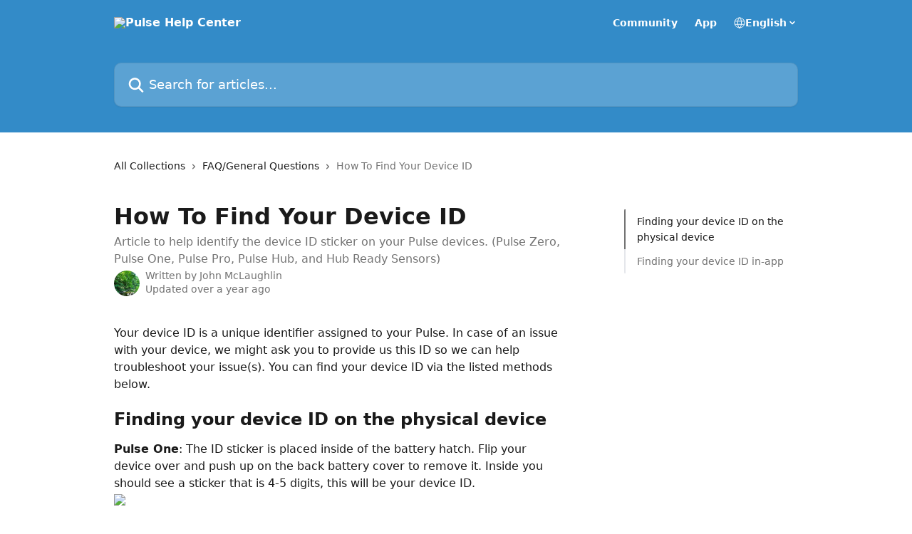

--- FILE ---
content_type: text/html; charset=utf-8
request_url: https://support.pulsegrow.com/en/articles/4558123-how-to-find-your-device-id
body_size: 15096
content:
<!DOCTYPE html><html lang="en"><head><meta charSet="utf-8" data-next-head=""/><title data-next-head="">How To Find Your Device ID | Pulse Help Center</title><meta property="og:title" content="How To Find Your Device ID | Pulse Help Center" data-next-head=""/><meta name="twitter:title" content="How To Find Your Device ID | Pulse Help Center" data-next-head=""/><meta property="og:description" content="Article to help identify the device ID sticker on your Pulse devices. (Pulse Zero, Pulse One, Pulse Pro, Pulse Hub, and Hub Ready Sensors)" data-next-head=""/><meta name="twitter:description" content="Article to help identify the device ID sticker on your Pulse devices. (Pulse Zero, Pulse One, Pulse Pro, Pulse Hub, and Hub Ready Sensors)" data-next-head=""/><meta name="description" content="Article to help identify the device ID sticker on your Pulse devices. (Pulse Zero, Pulse One, Pulse Pro, Pulse Hub, and Hub Ready Sensors)" data-next-head=""/><meta property="og:type" content="article" data-next-head=""/><meta name="robots" content="all" data-next-head=""/><meta name="viewport" content="width=device-width, initial-scale=1" data-next-head=""/><link href="https://intercom.help/pulse-labs-9a16980fb5d1/assets/favicon" rel="icon" data-next-head=""/><link rel="canonical" href="https://support.pulsegrow.com/en/articles/4558123-how-to-find-your-device-id" data-next-head=""/><link rel="alternate" href="https://support.pulsegrow.com/en/articles/4558123-how-to-find-your-device-id" hrefLang="en" data-next-head="" /><link rel="alternate" href="https://support.pulsegrow.com/en/articles/4558123-how-to-find-your-device-id" hrefLang="x-default" data-next-head="" /><link nonce="jmHeOVVg9rYmwwu+LP3qa1jCylNDahK9eTegWzpTfp8=" rel="preload" href="https://static.intercomassets.com/_next/static/css/3141721a1e975790.css" as="style"/><link nonce="jmHeOVVg9rYmwwu+LP3qa1jCylNDahK9eTegWzpTfp8=" rel="stylesheet" href="https://static.intercomassets.com/_next/static/css/3141721a1e975790.css" data-n-g=""/><noscript data-n-css="jmHeOVVg9rYmwwu+LP3qa1jCylNDahK9eTegWzpTfp8="></noscript><script defer="" nonce="jmHeOVVg9rYmwwu+LP3qa1jCylNDahK9eTegWzpTfp8=" nomodule="" src="https://static.intercomassets.com/_next/static/chunks/polyfills-42372ed130431b0a.js"></script><script defer="" src="https://static.intercomassets.com/_next/static/chunks/7506.a4d4b38169fb1abb.js" nonce="jmHeOVVg9rYmwwu+LP3qa1jCylNDahK9eTegWzpTfp8="></script><script src="https://static.intercomassets.com/_next/static/chunks/webpack-d3c2ad680b6bebc6.js" nonce="jmHeOVVg9rYmwwu+LP3qa1jCylNDahK9eTegWzpTfp8=" defer=""></script><script src="https://static.intercomassets.com/_next/static/chunks/framework-1f1b8d38c1d86c61.js" nonce="jmHeOVVg9rYmwwu+LP3qa1jCylNDahK9eTegWzpTfp8=" defer=""></script><script src="https://static.intercomassets.com/_next/static/chunks/main-e24faf3b633b0eb4.js" nonce="jmHeOVVg9rYmwwu+LP3qa1jCylNDahK9eTegWzpTfp8=" defer=""></script><script src="https://static.intercomassets.com/_next/static/chunks/pages/_app-4836a2a3e79a3766.js" nonce="jmHeOVVg9rYmwwu+LP3qa1jCylNDahK9eTegWzpTfp8=" defer=""></script><script src="https://static.intercomassets.com/_next/static/chunks/d0502abb-aa607f45f5026044.js" nonce="jmHeOVVg9rYmwwu+LP3qa1jCylNDahK9eTegWzpTfp8=" defer=""></script><script src="https://static.intercomassets.com/_next/static/chunks/6190-ef428f6633b5a03f.js" nonce="jmHeOVVg9rYmwwu+LP3qa1jCylNDahK9eTegWzpTfp8=" defer=""></script><script src="https://static.intercomassets.com/_next/static/chunks/5729-6d79ddfe1353a77c.js" nonce="jmHeOVVg9rYmwwu+LP3qa1jCylNDahK9eTegWzpTfp8=" defer=""></script><script src="https://static.intercomassets.com/_next/static/chunks/2384-242e4a028ba58b01.js" nonce="jmHeOVVg9rYmwwu+LP3qa1jCylNDahK9eTegWzpTfp8=" defer=""></script><script src="https://static.intercomassets.com/_next/static/chunks/4835-9db7cd232aae5617.js" nonce="jmHeOVVg9rYmwwu+LP3qa1jCylNDahK9eTegWzpTfp8=" defer=""></script><script src="https://static.intercomassets.com/_next/static/chunks/2735-6fafbb9ff4abfca1.js" nonce="jmHeOVVg9rYmwwu+LP3qa1jCylNDahK9eTegWzpTfp8=" defer=""></script><script src="https://static.intercomassets.com/_next/static/chunks/pages/%5BhelpCenterIdentifier%5D/%5Blocale%5D/articles/%5BarticleSlug%5D-0426bb822f2fd459.js" nonce="jmHeOVVg9rYmwwu+LP3qa1jCylNDahK9eTegWzpTfp8=" defer=""></script><script src="https://static.intercomassets.com/_next/static/-CWjWTQvdPb6SB3S45uLC/_buildManifest.js" nonce="jmHeOVVg9rYmwwu+LP3qa1jCylNDahK9eTegWzpTfp8=" defer=""></script><script src="https://static.intercomassets.com/_next/static/-CWjWTQvdPb6SB3S45uLC/_ssgManifest.js" nonce="jmHeOVVg9rYmwwu+LP3qa1jCylNDahK9eTegWzpTfp8=" defer=""></script><meta name="sentry-trace" content="ae7210ae7ba6aabb2d6793f13a7fc4d9-71186b3f881346d6-0"/><meta name="baggage" content="sentry-environment=production,sentry-release=615059e7e8857b6056b131991cc50aec3a9a766c,sentry-public_key=187f842308a64dea9f1f64d4b1b9c298,sentry-trace_id=ae7210ae7ba6aabb2d6793f13a7fc4d9,sentry-org_id=2129,sentry-sampled=false,sentry-sample_rand=0.6831681402332481,sentry-sample_rate=0"/><style id="__jsx-367819188">:root{--body-bg: rgb(255, 255, 255);
--body-image: none;
--body-bg-rgb: 255, 255, 255;
--body-border: rgb(230, 230, 230);
--body-primary-color: #1a1a1a;
--body-secondary-color: #737373;
--body-reaction-bg: rgb(242, 242, 242);
--body-reaction-text-color: rgb(64, 64, 64);
--body-toc-active-border: #737373;
--body-toc-inactive-border: #f2f2f2;
--body-toc-inactive-color: #737373;
--body-toc-active-font-weight: 400;
--body-table-border: rgb(204, 204, 204);
--body-color: hsl(0, 0%, 0%);
--footer-bg: rgb(255, 255, 255);
--footer-image: none;
--footer-border: rgb(230, 230, 230);
--footer-color: hsl(211, 10%, 61%);
--header-bg: rgb(51, 139, 200);
--header-image: none;
--header-color: hsl(0, 0%, 100%);
--collection-card-bg: rgb(255, 255, 255);
--collection-card-image: none;
--collection-card-color: hsl(205, 59%, 49%);
--card-bg: rgb(255, 255, 255);
--card-border-color: rgb(230, 230, 230);
--card-border-inner-radius: 6px;
--card-border-radius: 8px;
--card-shadow: 0 1px 2px 0 rgb(0 0 0 / 0.05);
--search-bar-border-radius: 10px;
--search-bar-width: 100%;
--ticket-blue-bg-color: #dce1f9;
--ticket-blue-text-color: #334bfa;
--ticket-green-bg-color: #d7efdc;
--ticket-green-text-color: #0f7134;
--ticket-orange-bg-color: #ffebdb;
--ticket-orange-text-color: #b24d00;
--ticket-red-bg-color: #ffdbdb;
--ticket-red-text-color: #df2020;
--header-height: 245px;
--header-subheader-background-color: #000000;
--header-subheader-font-color: #FFFFFF;
--content-block-bg: rgb(255, 255, 255);
--content-block-image: none;
--content-block-color: hsl(0, 0%, 10%);
--content-block-button-bg: rgb(51, 75, 250);
--content-block-button-image: none;
--content-block-button-color: hsl(0, 0%, 100%);
--content-block-button-radius: 6px;
--primary-color: hsl(205, 59%, 49%);
--primary-color-alpha-10: hsla(205, 59%, 49%, 0.1);
--primary-color-alpha-60: hsla(205, 59%, 49%, 0.6);
--text-on-primary-color: #1a1a1a}</style><style id="__jsx-1611979459">:root{--font-family-primary: system-ui, "Segoe UI", "Roboto", "Helvetica", "Arial", sans-serif, "Apple Color Emoji", "Segoe UI Emoji", "Segoe UI Symbol"}</style><style id="__jsx-2466147061">:root{--font-family-secondary: system-ui, "Segoe UI", "Roboto", "Helvetica", "Arial", sans-serif, "Apple Color Emoji", "Segoe UI Emoji", "Segoe UI Symbol"}</style><style id="__jsx-cf6f0ea00fa5c760">.fade-background.jsx-cf6f0ea00fa5c760{background:radial-gradient(333.38%100%at 50%0%,rgba(var(--body-bg-rgb),0)0%,rgba(var(--body-bg-rgb),.00925356)11.67%,rgba(var(--body-bg-rgb),.0337355)21.17%,rgba(var(--body-bg-rgb),.0718242)28.85%,rgba(var(--body-bg-rgb),.121898)35.03%,rgba(var(--body-bg-rgb),.182336)40.05%,rgba(var(--body-bg-rgb),.251516)44.25%,rgba(var(--body-bg-rgb),.327818)47.96%,rgba(var(--body-bg-rgb),.409618)51.51%,rgba(var(--body-bg-rgb),.495297)55.23%,rgba(var(--body-bg-rgb),.583232)59.47%,rgba(var(--body-bg-rgb),.671801)64.55%,rgba(var(--body-bg-rgb),.759385)70.81%,rgba(var(--body-bg-rgb),.84436)78.58%,rgba(var(--body-bg-rgb),.9551)88.2%,rgba(var(--body-bg-rgb),1)100%),var(--header-image),var(--header-bg);background-size:cover;background-position-x:center}</style><style id="__jsx-27f84a20f81f6ce9">.table-of-contents::-webkit-scrollbar{width:8px}.table-of-contents::-webkit-scrollbar-thumb{background-color:#f2f2f2;border-radius:8px}</style><style id="__jsx-a49d9ef8a9865a27">.table_of_contents.jsx-a49d9ef8a9865a27{max-width:260px;min-width:260px}</style><style id="__jsx-62724fba150252e0">.related_articles section a{color:initial}</style><style id="__jsx-4bed0c08ce36899e">.article_body a:not(.intercom-h2b-button){color:var(--primary-color)}article a.intercom-h2b-button{background-color:var(--primary-color);border:0}.zendesk-article table{overflow-x:scroll!important;display:block!important;height:auto!important}.intercom-interblocks-unordered-nested-list ul,.intercom-interblocks-ordered-nested-list ol{margin-top:16px;margin-bottom:16px}.intercom-interblocks-unordered-nested-list ul .intercom-interblocks-unordered-nested-list ul,.intercom-interblocks-unordered-nested-list ul .intercom-interblocks-ordered-nested-list ol,.intercom-interblocks-ordered-nested-list ol .intercom-interblocks-ordered-nested-list ol,.intercom-interblocks-ordered-nested-list ol .intercom-interblocks-unordered-nested-list ul{margin-top:0;margin-bottom:0}.intercom-interblocks-image a:focus{outline-offset:3px}</style></head><body><div id="__next"><div dir="ltr" class="h-full w-full"><a href="#main-content" class="sr-only font-bold text-header-color focus:not-sr-only focus:absolute focus:left-4 focus:top-4 focus:z-50" aria-roledescription="Link, Press control-option-right-arrow to exit">Skip to main content</a><main class="header__lite"><header id="header" data-testid="header" class="jsx-cf6f0ea00fa5c760 flex flex-col text-header-color"><div class="jsx-cf6f0ea00fa5c760 relative flex grow flex-col mb-9 bg-header-bg bg-header-image bg-cover bg-center pb-9"><div id="sr-announcement" aria-live="polite" class="jsx-cf6f0ea00fa5c760 sr-only"></div><div class="jsx-cf6f0ea00fa5c760 flex h-full flex-col items-center marker:shrink-0"><section class="relative flex w-full flex-col mb-6 pb-6"><div class="header__meta_wrapper flex justify-center px-5 pt-6 leading-none sm:px-10"><div class="flex items-center w-240" data-testid="subheader-container"><div class="mo__body header__site_name"><div class="header__logo"><a href="/en/"><img src="https://downloads.intercomcdn.com/i/o/228809/ff492f34104d7d8700f90a1e/84e258d7f69f1eb8d5f545cba48ffd40.png" height="154" alt="Pulse Help Center"/></a></div></div><div><div class="flex items-center font-semibold"><div class="flex items-center md:hidden" data-testid="small-screen-children"><button class="flex items-center border-none bg-transparent px-1.5" data-testid="hamburger-menu-button" aria-label="Open menu"><svg width="24" height="24" viewBox="0 0 16 16" xmlns="http://www.w3.org/2000/svg" class="fill-current"><path d="M1.86861 2C1.38889 2 1 2.3806 1 2.85008C1 3.31957 1.38889 3.70017 1.86861 3.70017H14.1314C14.6111 3.70017 15 3.31957 15 2.85008C15 2.3806 14.6111 2 14.1314 2H1.86861Z"></path><path d="M1 8C1 7.53051 1.38889 7.14992 1.86861 7.14992H14.1314C14.6111 7.14992 15 7.53051 15 8C15 8.46949 14.6111 8.85008 14.1314 8.85008H1.86861C1.38889 8.85008 1 8.46949 1 8Z"></path><path d="M1 13.1499C1 12.6804 1.38889 12.2998 1.86861 12.2998H14.1314C14.6111 12.2998 15 12.6804 15 13.1499C15 13.6194 14.6111 14 14.1314 14H1.86861C1.38889 14 1 13.6194 1 13.1499Z"></path></svg></button><div class="fixed right-0 top-0 z-50 h-full w-full hidden" data-testid="hamburger-menu"><div class="flex h-full w-full justify-end bg-black bg-opacity-30"><div class="flex h-fit w-full flex-col bg-white opacity-100 sm:h-full sm:w-1/2"><button class="text-body-font flex items-center self-end border-none bg-transparent pr-6 pt-6" data-testid="hamburger-menu-close-button" aria-label="Close menu"><svg width="24" height="24" viewBox="0 0 16 16" xmlns="http://www.w3.org/2000/svg"><path d="M3.5097 3.5097C3.84165 3.17776 4.37984 3.17776 4.71178 3.5097L7.99983 6.79775L11.2879 3.5097C11.6198 3.17776 12.158 3.17776 12.49 3.5097C12.8219 3.84165 12.8219 4.37984 12.49 4.71178L9.20191 7.99983L12.49 11.2879C12.8219 11.6198 12.8219 12.158 12.49 12.49C12.158 12.8219 11.6198 12.8219 11.2879 12.49L7.99983 9.20191L4.71178 12.49C4.37984 12.8219 3.84165 12.8219 3.5097 12.49C3.17776 12.158 3.17776 11.6198 3.5097 11.2879L6.79775 7.99983L3.5097 4.71178C3.17776 4.37984 3.17776 3.84165 3.5097 3.5097Z"></path></svg></button><nav class="flex flex-col pl-4 text-black"><a target="_blank" rel="noopener noreferrer" href="https://community.pulsegrow.com/" class="mx-5 mb-5 text-md no-underline hover:opacity-80 md:mx-3 md:my-0 md:text-base" data-testid="header-link-0">Community</a><a target="_blank" rel="noopener noreferrer" href="https://app.pulsegrow.com/" class="mx-5 mb-5 text-md no-underline hover:opacity-80 md:mx-3 md:my-0 md:text-base" data-testid="header-link-1">App</a><div class="relative cursor-pointer has-[:focus]:outline"><select class="peer absolute z-10 block h-6 w-full cursor-pointer opacity-0 md:text-base" aria-label="Change language" id="language-selector"><option value="/en/articles/4558123-how-to-find-your-device-id" class="text-black" selected="">English</option></select><div class="mb-10 ml-5 flex items-center gap-1 text-md hover:opacity-80 peer-hover:opacity-80 md:m-0 md:ml-3 md:text-base" aria-hidden="true"><svg id="locale-picker-globe" width="16" height="16" viewBox="0 0 16 16" fill="none" xmlns="http://www.w3.org/2000/svg" class="shrink-0" aria-hidden="true"><path d="M8 15C11.866 15 15 11.866 15 8C15 4.13401 11.866 1 8 1C4.13401 1 1 4.13401 1 8C1 11.866 4.13401 15 8 15Z" stroke="currentColor" stroke-linecap="round" stroke-linejoin="round"></path><path d="M8 15C9.39949 15 10.534 11.866 10.534 8C10.534 4.13401 9.39949 1 8 1C6.60051 1 5.466 4.13401 5.466 8C5.466 11.866 6.60051 15 8 15Z" stroke="currentColor" stroke-linecap="round" stroke-linejoin="round"></path><path d="M1.448 5.75989H14.524" stroke="currentColor" stroke-linecap="round" stroke-linejoin="round"></path><path d="M1.448 10.2402H14.524" stroke="currentColor" stroke-linecap="round" stroke-linejoin="round"></path></svg>English<svg id="locale-picker-arrow" width="16" height="16" viewBox="0 0 16 16" fill="none" xmlns="http://www.w3.org/2000/svg" class="shrink-0" aria-hidden="true"><path d="M5 6.5L8.00093 9.5L11 6.50187" stroke="currentColor" stroke-width="1.5" stroke-linecap="round" stroke-linejoin="round"></path></svg></div></div></nav></div></div></div></div><nav class="hidden items-center md:flex" data-testid="large-screen-children"><a target="_blank" rel="noopener noreferrer" href="https://community.pulsegrow.com/" class="mx-5 mb-5 text-md no-underline hover:opacity-80 md:mx-3 md:my-0 md:text-base" data-testid="header-link-0">Community</a><a target="_blank" rel="noopener noreferrer" href="https://app.pulsegrow.com/" class="mx-5 mb-5 text-md no-underline hover:opacity-80 md:mx-3 md:my-0 md:text-base" data-testid="header-link-1">App</a><div class="relative cursor-pointer has-[:focus]:outline"><select class="peer absolute z-10 block h-6 w-full cursor-pointer opacity-0 md:text-base" aria-label="Change language" id="language-selector"><option value="/en/articles/4558123-how-to-find-your-device-id" class="text-black" selected="">English</option></select><div class="mb-10 ml-5 flex items-center gap-1 text-md hover:opacity-80 peer-hover:opacity-80 md:m-0 md:ml-3 md:text-base" aria-hidden="true"><svg id="locale-picker-globe" width="16" height="16" viewBox="0 0 16 16" fill="none" xmlns="http://www.w3.org/2000/svg" class="shrink-0" aria-hidden="true"><path d="M8 15C11.866 15 15 11.866 15 8C15 4.13401 11.866 1 8 1C4.13401 1 1 4.13401 1 8C1 11.866 4.13401 15 8 15Z" stroke="currentColor" stroke-linecap="round" stroke-linejoin="round"></path><path d="M8 15C9.39949 15 10.534 11.866 10.534 8C10.534 4.13401 9.39949 1 8 1C6.60051 1 5.466 4.13401 5.466 8C5.466 11.866 6.60051 15 8 15Z" stroke="currentColor" stroke-linecap="round" stroke-linejoin="round"></path><path d="M1.448 5.75989H14.524" stroke="currentColor" stroke-linecap="round" stroke-linejoin="round"></path><path d="M1.448 10.2402H14.524" stroke="currentColor" stroke-linecap="round" stroke-linejoin="round"></path></svg>English<svg id="locale-picker-arrow" width="16" height="16" viewBox="0 0 16 16" fill="none" xmlns="http://www.w3.org/2000/svg" class="shrink-0" aria-hidden="true"><path d="M5 6.5L8.00093 9.5L11 6.50187" stroke="currentColor" stroke-width="1.5" stroke-linecap="round" stroke-linejoin="round"></path></svg></div></div></nav></div></div></div></div></section><section class="relative mx-5 flex h-full w-full flex-col items-center px-5 sm:px-10"><div class="flex h-full max-w-full flex-col w-240 justify-end" data-testid="main-header-container"><div id="search-bar" class="relative w-full"><form action="/en/" autoComplete="off"><div class="flex w-full flex-col items-start"><div class="relative flex w-full sm:w-search-bar"><label for="search-input" class="sr-only">Search for articles...</label><input id="search-input" type="text" autoComplete="off" class="peer w-full rounded-search-bar border border-black-alpha-8 bg-white-alpha-20 p-4 ps-12 font-secondary text-lg text-header-color shadow-search-bar outline-none transition ease-linear placeholder:text-header-color hover:bg-white-alpha-27 hover:shadow-search-bar-hover focus:border-transparent focus:bg-white focus:text-black-10 focus:shadow-search-bar-focused placeholder:focus:text-black-45" placeholder="Search for articles..." name="q" aria-label="Search for articles..." value=""/><div class="absolute inset-y-0 start-0 flex items-center fill-header-color peer-focus-visible:fill-black-45 pointer-events-none ps-5"><svg width="22" height="21" viewBox="0 0 22 21" xmlns="http://www.w3.org/2000/svg" class="fill-inherit" aria-hidden="true"><path fill-rule="evenodd" clip-rule="evenodd" d="M3.27485 8.7001C3.27485 5.42781 5.92757 2.7751 9.19985 2.7751C12.4721 2.7751 15.1249 5.42781 15.1249 8.7001C15.1249 11.9724 12.4721 14.6251 9.19985 14.6251C5.92757 14.6251 3.27485 11.9724 3.27485 8.7001ZM9.19985 0.225098C4.51924 0.225098 0.724854 4.01948 0.724854 8.7001C0.724854 13.3807 4.51924 17.1751 9.19985 17.1751C11.0802 17.1751 12.8176 16.5627 14.2234 15.5265L19.0981 20.4013C19.5961 20.8992 20.4033 20.8992 20.9013 20.4013C21.3992 19.9033 21.3992 19.0961 20.9013 18.5981L16.0264 13.7233C17.0625 12.3176 17.6749 10.5804 17.6749 8.7001C17.6749 4.01948 13.8805 0.225098 9.19985 0.225098Z"></path></svg></div></div></div></form></div></div></section></div></div></header><div class="z-1 flex shrink-0 grow basis-auto justify-center px-5 sm:px-10"><section data-testid="main-content" id="main-content" class="max-w-full w-240"><section data-testid="article-section" class="section section__article"><div class="flex-row-reverse justify-between flex"><div class="jsx-a49d9ef8a9865a27 w-61 sticky top-8 ml-7 max-w-61 self-start max-lg:hidden mt-16"><div class="jsx-27f84a20f81f6ce9 table-of-contents max-h-[calc(100vh-96px)] overflow-y-auto rounded-2xl text-body-primary-color hover:text-primary max-lg:border max-lg:border-solid max-lg:border-body-border max-lg:shadow-solid-1"><div data-testid="toc-dropdown" class="jsx-27f84a20f81f6ce9 hidden cursor-pointer justify-between border-b max-lg:flex max-lg:flex-row max-lg:border-x-0 max-lg:border-t-0 max-lg:border-solid max-lg:border-b-body-border"><div class="jsx-27f84a20f81f6ce9 my-2 max-lg:pl-4">Table of contents</div><div class="jsx-27f84a20f81f6ce9 "><svg class="ml-2 mr-4 mt-3 transition-transform" transform="rotate(180)" width="16" height="16" fill="none" xmlns="http://www.w3.org/2000/svg"><path fill-rule="evenodd" clip-rule="evenodd" d="M3.93353 5.93451C4.24595 5.62209 4.75248 5.62209 5.0649 5.93451L7.99922 8.86882L10.9335 5.93451C11.246 5.62209 11.7525 5.62209 12.0649 5.93451C12.3773 6.24693 12.3773 6.75346 12.0649 7.06588L8.5649 10.5659C8.25249 10.8783 7.74595 10.8783 7.43353 10.5659L3.93353 7.06588C3.62111 6.75346 3.62111 6.24693 3.93353 5.93451Z" fill="currentColor"></path></svg></div></div><div data-testid="toc-body" class="jsx-27f84a20f81f6ce9 my-2"><section data-testid="toc-section-0" class="jsx-27f84a20f81f6ce9 flex border-y-0 border-e-0 border-s-2 border-solid py-1.5 max-lg:border-none border-body-toc-active-border px-4"><a id="#h_0276f60d68" href="#h_0276f60d68" data-testid="toc-link-0" class="jsx-27f84a20f81f6ce9 w-full no-underline hover:text-body-primary-color max-lg:inline-block max-lg:text-body-primary-color max-lg:hover:text-primary lg:text-base font-toc-active text-body-primary-color"></a></section><section data-testid="toc-section-1" class="jsx-27f84a20f81f6ce9 flex border-y-0 border-e-0 border-s-2 border-solid py-1.5 max-lg:border-none px-4"><a id="#h_da1105ac43" href="#h_da1105ac43" data-testid="toc-link-1" class="jsx-27f84a20f81f6ce9 w-full no-underline hover:text-body-primary-color max-lg:inline-block max-lg:text-body-primary-color max-lg:hover:text-primary lg:text-base text-body-toc-inactive-color"></a></section></div></div></div><div class="relative z-3 w-full lg:max-w-160 "><div class="flex pb-6 max-md:pb-2 lg:max-w-160"><div tabindex="-1" class="focus:outline-none"><div class="flex flex-wrap items-baseline pb-4 text-base" tabindex="0" role="navigation" aria-label="Breadcrumb"><a href="/en/" class="pr-2 text-body-primary-color no-underline hover:text-body-secondary-color">All Collections</a><div class="pr-2" aria-hidden="true"><svg width="6" height="10" viewBox="0 0 6 10" class="block h-2 w-2 fill-body-secondary-color rtl:rotate-180" xmlns="http://www.w3.org/2000/svg"><path fill-rule="evenodd" clip-rule="evenodd" d="M0.648862 0.898862C0.316916 1.23081 0.316916 1.769 0.648862 2.10094L3.54782 4.9999L0.648862 7.89886C0.316916 8.23081 0.316917 8.769 0.648862 9.10094C0.980808 9.43289 1.519 9.43289 1.85094 9.10094L5.35094 5.60094C5.68289 5.269 5.68289 4.73081 5.35094 4.39886L1.85094 0.898862C1.519 0.566916 0.980807 0.566916 0.648862 0.898862Z"></path></svg></div><a href="https://support.pulsegrow.com/en/collections/10771021-faq-general-questions" class="pr-2 text-body-primary-color no-underline hover:text-body-secondary-color" data-testid="breadcrumb-0">FAQ/General Questions</a><div class="pr-2" aria-hidden="true"><svg width="6" height="10" viewBox="0 0 6 10" class="block h-2 w-2 fill-body-secondary-color rtl:rotate-180" xmlns="http://www.w3.org/2000/svg"><path fill-rule="evenodd" clip-rule="evenodd" d="M0.648862 0.898862C0.316916 1.23081 0.316916 1.769 0.648862 2.10094L3.54782 4.9999L0.648862 7.89886C0.316916 8.23081 0.316917 8.769 0.648862 9.10094C0.980808 9.43289 1.519 9.43289 1.85094 9.10094L5.35094 5.60094C5.68289 5.269 5.68289 4.73081 5.35094 4.39886L1.85094 0.898862C1.519 0.566916 0.980807 0.566916 0.648862 0.898862Z"></path></svg></div><div class="text-body-secondary-color">How To Find Your Device ID</div></div></div></div><div class=""><div class="article intercom-force-break"><div class="mb-10 max-lg:mb-6"><div class="flex flex-col gap-4"><div class="flex flex-col"><h1 class="mb-1 font-primary text-2xl font-bold leading-10 text-body-primary-color">How To Find Your Device ID</h1><div class="text-md font-normal leading-normal text-body-secondary-color"><p>Article to help identify the device ID sticker on your Pulse devices. (Pulse Zero, Pulse One, Pulse Pro, Pulse Hub, and Hub Ready Sensors)</p></div></div><div class="avatar"><div class="avatar__photo"><img width="24" height="24" src="https://static.intercomassets.com/avatars/4312731/square_128/ProfilePic-1603302669.png" alt="John McLaughlin avatar" class="inline-flex items-center justify-center rounded-full bg-primary text-lg font-bold leading-6 text-primary-text shadow-solid-2 shadow-body-bg [&amp;:nth-child(n+2)]:hidden lg:[&amp;:nth-child(n+2)]:inline-flex h-8 w-8 sm:h-9 sm:w-9"/></div><div class="avatar__info -mt-0.5 text-base"><span class="text-body-secondary-color"><div>Written by <span>John McLaughlin</span></div> <!-- -->Updated over a year ago</span></div></div></div></div><div class="jsx-4bed0c08ce36899e flex-col"><div class="jsx-4bed0c08ce36899e mb-7 ml-0 text-md max-messenger:mb-6 lg:hidden"><div class="jsx-27f84a20f81f6ce9 table-of-contents max-h-[calc(100vh-96px)] overflow-y-auto rounded-2xl text-body-primary-color hover:text-primary max-lg:border max-lg:border-solid max-lg:border-body-border max-lg:shadow-solid-1"><div data-testid="toc-dropdown" class="jsx-27f84a20f81f6ce9 hidden cursor-pointer justify-between border-b max-lg:flex max-lg:flex-row max-lg:border-x-0 max-lg:border-t-0 max-lg:border-solid max-lg:border-b-body-border border-b-0"><div class="jsx-27f84a20f81f6ce9 my-2 max-lg:pl-4">Table of contents</div><div class="jsx-27f84a20f81f6ce9 "><svg class="ml-2 mr-4 mt-3 transition-transform" transform="" width="16" height="16" fill="none" xmlns="http://www.w3.org/2000/svg"><path fill-rule="evenodd" clip-rule="evenodd" d="M3.93353 5.93451C4.24595 5.62209 4.75248 5.62209 5.0649 5.93451L7.99922 8.86882L10.9335 5.93451C11.246 5.62209 11.7525 5.62209 12.0649 5.93451C12.3773 6.24693 12.3773 6.75346 12.0649 7.06588L8.5649 10.5659C8.25249 10.8783 7.74595 10.8783 7.43353 10.5659L3.93353 7.06588C3.62111 6.75346 3.62111 6.24693 3.93353 5.93451Z" fill="currentColor"></path></svg></div></div><div data-testid="toc-body" class="jsx-27f84a20f81f6ce9 hidden my-2"><section data-testid="toc-section-0" class="jsx-27f84a20f81f6ce9 flex border-y-0 border-e-0 border-s-2 border-solid py-1.5 max-lg:border-none border-body-toc-active-border px-4"><a id="#h_0276f60d68" href="#h_0276f60d68" data-testid="toc-link-0" class="jsx-27f84a20f81f6ce9 w-full no-underline hover:text-body-primary-color max-lg:inline-block max-lg:text-body-primary-color max-lg:hover:text-primary lg:text-base font-toc-active text-body-primary-color"></a></section><section data-testid="toc-section-1" class="jsx-27f84a20f81f6ce9 flex border-y-0 border-e-0 border-s-2 border-solid py-1.5 max-lg:border-none px-4"><a id="#h_da1105ac43" href="#h_da1105ac43" data-testid="toc-link-1" class="jsx-27f84a20f81f6ce9 w-full no-underline hover:text-body-primary-color max-lg:inline-block max-lg:text-body-primary-color max-lg:hover:text-primary lg:text-base text-body-toc-inactive-color"></a></section></div></div></div><div class="jsx-4bed0c08ce36899e article_body"><article class="jsx-4bed0c08ce36899e "><div class="intercom-interblocks-paragraph no-margin intercom-interblocks-align-left"><p>Your device ID is a unique identifier assigned to your Pulse. In case of an issue with your device, we might ask you to provide us this ID so we can help troubleshoot your issue(s). You can find your device ID via the listed methods below.</p></div><div class="intercom-interblocks-paragraph no-margin intercom-interblocks-align-left"><p> </p></div><div class="intercom-interblocks-heading intercom-interblocks-align-left"><h1 id="h_0276f60d68">Finding your device ID on the physical device</h1></div><div class="intercom-interblocks-paragraph no-margin intercom-interblocks-align-left"><p><b>Pulse One</b>: The ID sticker is placed inside of the battery hatch. Flip your device over and push up on the back battery cover to remove it. Inside you should see a sticker that is 4-5 digits, this will be your device ID.</p></div><div class="intercom-interblocks-image intercom-interblocks-align-left"><a href="https://downloads.intercomcdn.com/i/o/258060522/2aea4b3aa5769995e5bb5a05/PulseOne2020BatteryHatch.PNG?expires=1769309100&amp;signature=123a86cfe2df6fa53a5fa506f1f9fc378b04a9d1305358051a6762186b17e7c9&amp;req=diUvFs9%2BmINdFb4f3HP0gIiz3K5NGohB%2F46nfO%2FVxdU0gtGHJoTOnHmSSR%2Bm%0AbYrXAqlyTBBiCyKuuA%3D%3D%0A" target="_blank" rel="noreferrer nofollow noopener"><img src="https://downloads.intercomcdn.com/i/o/258060522/2aea4b3aa5769995e5bb5a05/PulseOne2020BatteryHatch.PNG?expires=1769309100&amp;signature=123a86cfe2df6fa53a5fa506f1f9fc378b04a9d1305358051a6762186b17e7c9&amp;req=diUvFs9%2BmINdFb4f3HP0gIiz3K5NGohB%2F46nfO%2FVxdU0gtGHJoTOnHmSSR%2Bm%0AbYrXAqlyTBBiCyKuuA%3D%3D%0A" width="120" height="215"/></a></div><div class="intercom-interblocks-paragraph no-margin intercom-interblocks-align-left"><p><b>Pulse Pro</b>: The ID sticker will be placed on the back of the unit.</p></div><div class="intercom-interblocks-image intercom-interblocks-align-left"><a href="https://downloads.intercomcdn.com/i/o/986275006/a780f732f71cfb1c3f8795fb/image.png?expires=1769309100&amp;signature=b463ec97e4e2a172c452a728335b1a903555cd694221a7575e844abc2e4d1e3d&amp;req=fSghFM57nYFZFb4f3HP0gI74B3%2BYbCxxC9CgQbMcxL%2BA%2F4kHIozq9M58ZvNa%0AUeuIcvMrOizx1OlACA%3D%3D%0A" target="_blank" rel="noreferrer nofollow noopener"><img src="https://downloads.intercomcdn.com/i/o/986275006/a780f732f71cfb1c3f8795fb/image.png?expires=1769309100&amp;signature=b463ec97e4e2a172c452a728335b1a903555cd694221a7575e844abc2e4d1e3d&amp;req=fSghFM57nYFZFb4f3HP0gI74B3%2BYbCxxC9CgQbMcxL%2BA%2F4kHIozq9M58ZvNa%0AUeuIcvMrOizx1OlACA%3D%3D%0A" width="331" height="561"/></a></div><div class="intercom-interblocks-paragraph no-margin intercom-interblocks-align-left"><p><b>Pulse Zero</b>: The ID sticker will be placed on the back of the unit.</p></div><div class="intercom-interblocks-image intercom-interblocks-align-left"><a href="https://downloads.intercomcdn.com/i/o/986275291/7ccdfb5e49e56eacf54666be/image.png?expires=1769309100&amp;signature=7b1515d929c98f730ad427d80b7ef67c1ad6a93f17aa1e1dc81708e82ddf73a5&amp;req=fSghFM57n4heFb4f3HP0gFnDNfJSXhveHdjmVLwGflAfVqXyPKKnUi%2BtnL4g%0APINE5T22R2TMqaVD%2BQ%3D%3D%0A" target="_blank" rel="noreferrer nofollow noopener"><img src="https://downloads.intercomcdn.com/i/o/986275291/7ccdfb5e49e56eacf54666be/image.png?expires=1769309100&amp;signature=7b1515d929c98f730ad427d80b7ef67c1ad6a93f17aa1e1dc81708e82ddf73a5&amp;req=fSghFM57n4heFb4f3HP0gFnDNfJSXhveHdjmVLwGflAfVqXyPKKnUi%2BtnL4g%0APINE5T22R2TMqaVD%2BQ%3D%3D%0A" width="197" height="304"/></a></div><div class="intercom-interblocks-paragraph no-margin intercom-interblocks-align-left"><p><b>Pulse Hub &amp; Sensors</b>: The Hub ID is listed on the QR Code sticker on the side of the Hub. The sensor ID is listed on the QR code sticker attached to the cable.</p></div><div class="intercom-interblocks-image intercom-interblocks-align-left"><a href="https://downloads.intercomcdn.com/i/o/986254558/6c7d344d1cb3cd210ef7d2fc/img_3710.jpg?expires=1769309100&amp;signature=584a8835293463347d75649923dfb62586983a7a987662c9bdaf7d81295fa827&amp;req=fSghFMx6mIRXFb4f3HP0gAinhYTnW9tX3iLE4%2BZaiEkOF6WdxbmeLNC6xfJz%0A2SMf1C9LCLFr3gc%2Bmw%3D%3D%0A" target="_blank" rel="noreferrer nofollow noopener"><img src="https://downloads.intercomcdn.com/i/o/986254558/6c7d344d1cb3cd210ef7d2fc/img_3710.jpg?expires=1769309100&amp;signature=584a8835293463347d75649923dfb62586983a7a987662c9bdaf7d81295fa827&amp;req=fSghFMx6mIRXFb4f3HP0gAinhYTnW9tX3iLE4%2BZaiEkOF6WdxbmeLNC6xfJz%0A2SMf1C9LCLFr3gc%2Bmw%3D%3D%0A" width="936" height="690"/></a></div><div class="intercom-interblocks-paragraph no-margin intercom-interblocks-align-left"><p> </p></div><div class="intercom-interblocks-paragraph no-margin intercom-interblocks-align-left"><p> </p></div><div class="intercom-interblocks-heading intercom-interblocks-align-left"><h1 id="h_da1105ac43">Finding your device ID in-app</h1></div><div class="intercom-interblocks-paragraph no-margin intercom-interblocks-align-left"><p>The device ID will be listed under your device name on the graph page for all devices. To enter the graph page of your device, simply tap/click on the preview card on your <a href="https://app.pulsegrow.com/devices" target="_blank" rel="nofollow noopener noreferrer">device dashboard</a>.</p></div><div class="intercom-interblocks-image intercom-interblocks-align-left"><a href="https://downloads.intercomcdn.com/i/o/986232588/a1f44a7dc4c51c1b058d07fb/image.png?expires=1769309100&amp;signature=61bb9bf7e13e199f119ede13050e4c818c1a177ff545bede08ac7452ee110523&amp;req=fSghFMp8mIlXFb4f3HP0gFEMwwWumhPZdOfmKMayaa%2FHIMj9HOI%2FpVHBxz8d%0AqBUb1P6dBj%2FqFitbDg%3D%3D%0A" target="_blank" rel="noreferrer nofollow noopener"><img src="https://downloads.intercomcdn.com/i/o/986232588/a1f44a7dc4c51c1b058d07fb/image.png?expires=1769309100&amp;signature=61bb9bf7e13e199f119ede13050e4c818c1a177ff545bede08ac7452ee110523&amp;req=fSghFMp8mIlXFb4f3HP0gFEMwwWumhPZdOfmKMayaa%2FHIMj9HOI%2FpVHBxz8d%0AqBUb1P6dBj%2FqFitbDg%3D%3D%0A" width="387" height="350"/></a></div><div class="intercom-interblocks-paragraph no-margin intercom-interblocks-align-left"><p> </p></div><section class="jsx-62724fba150252e0 related_articles my-6"><hr class="jsx-62724fba150252e0 my-6 sm:my-8"/><div class="jsx-62724fba150252e0 mb-3 text-xl font-bold">Related Articles</div><section class="flex flex-col rounded-card border border-solid border-card-border bg-card-bg p-2 sm:p-3"><a class="duration-250 group/article flex flex-row justify-between gap-2 py-2 no-underline transition ease-linear hover:bg-primary-alpha-10 hover:text-primary sm:rounded-card-inner sm:py-3 rounded-card-inner px-3" href="https://support.pulsegrow.com/en/articles/4261344-how-to-setup-your-pulse-device-zero-one-pro" data-testid="article-link"><div class="flex flex-col p-0"><span class="m-0 text-md text-body-primary-color group-hover/article:text-primary">How To Setup Your Pulse Device (Zero, One, Pro)</span></div><div class="flex shrink-0 flex-col justify-center p-0"><svg class="block h-4 w-4 text-primary ltr:-rotate-90 rtl:rotate-90" fill="currentColor" viewBox="0 0 20 20" xmlns="http://www.w3.org/2000/svg"><path fill-rule="evenodd" d="M5.293 7.293a1 1 0 011.414 0L10 10.586l3.293-3.293a1 1 0 111.414 1.414l-4 4a1 1 0 01-1.414 0l-4-4a1 1 0 010-1.414z" clip-rule="evenodd"></path></svg></div></a><a class="duration-250 group/article flex flex-row justify-between gap-2 py-2 no-underline transition ease-linear hover:bg-primary-alpha-10 hover:text-primary sm:rounded-card-inner sm:py-3 rounded-card-inner px-3" href="https://support.pulsegrow.com/en/articles/4261345-where-do-i-place-my-pulse-device" data-testid="article-link"><div class="flex flex-col p-0"><span class="m-0 text-md text-body-primary-color group-hover/article:text-primary">Where do I place my Pulse device?</span></div><div class="flex shrink-0 flex-col justify-center p-0"><svg class="block h-4 w-4 text-primary ltr:-rotate-90 rtl:rotate-90" fill="currentColor" viewBox="0 0 20 20" xmlns="http://www.w3.org/2000/svg"><path fill-rule="evenodd" d="M5.293 7.293a1 1 0 011.414 0L10 10.586l3.293-3.293a1 1 0 111.414 1.414l-4 4a1 1 0 01-1.414 0l-4-4a1 1 0 010-1.414z" clip-rule="evenodd"></path></svg></div></a><a class="duration-250 group/article flex flex-row justify-between gap-2 py-2 no-underline transition ease-linear hover:bg-primary-alpha-10 hover:text-primary sm:rounded-card-inner sm:py-3 rounded-card-inner px-3" href="https://support.pulsegrow.com/en/articles/7178426-pulse-hub-user-guide-faq" data-testid="article-link"><div class="flex flex-col p-0"><span class="m-0 text-md text-body-primary-color group-hover/article:text-primary">Pulse Hub User Guide &amp; FAQ</span></div><div class="flex shrink-0 flex-col justify-center p-0"><svg class="block h-4 w-4 text-primary ltr:-rotate-90 rtl:rotate-90" fill="currentColor" viewBox="0 0 20 20" xmlns="http://www.w3.org/2000/svg"><path fill-rule="evenodd" d="M5.293 7.293a1 1 0 011.414 0L10 10.586l3.293-3.293a1 1 0 111.414 1.414l-4 4a1 1 0 01-1.414 0l-4-4a1 1 0 010-1.414z" clip-rule="evenodd"></path></svg></div></a><a class="duration-250 group/article flex flex-row justify-between gap-2 py-2 no-underline transition ease-linear hover:bg-primary-alpha-10 hover:text-primary sm:rounded-card-inner sm:py-3 rounded-card-inner px-3" href="https://support.pulsegrow.com/en/articles/7838134-pulse-hub-setup" data-testid="article-link"><div class="flex flex-col p-0"><span class="m-0 text-md text-body-primary-color group-hover/article:text-primary">Pulse Hub Setup</span></div><div class="flex shrink-0 flex-col justify-center p-0"><svg class="block h-4 w-4 text-primary ltr:-rotate-90 rtl:rotate-90" fill="currentColor" viewBox="0 0 20 20" xmlns="http://www.w3.org/2000/svg"><path fill-rule="evenodd" d="M5.293 7.293a1 1 0 011.414 0L10 10.586l3.293-3.293a1 1 0 111.414 1.414l-4 4a1 1 0 01-1.414 0l-4-4a1 1 0 010-1.414z" clip-rule="evenodd"></path></svg></div></a><a class="duration-250 group/article flex flex-row justify-between gap-2 py-2 no-underline transition ease-linear hover:bg-primary-alpha-10 hover:text-primary sm:rounded-card-inner sm:py-3 rounded-card-inner px-3" href="https://support.pulsegrow.com/en/articles/9176089-pulse-zero-quick-start-guide" data-testid="article-link"><div class="flex flex-col p-0"><span class="m-0 text-md text-body-primary-color group-hover/article:text-primary">Pulse Zero Quick Start Guide</span></div><div class="flex shrink-0 flex-col justify-center p-0"><svg class="block h-4 w-4 text-primary ltr:-rotate-90 rtl:rotate-90" fill="currentColor" viewBox="0 0 20 20" xmlns="http://www.w3.org/2000/svg"><path fill-rule="evenodd" d="M5.293 7.293a1 1 0 011.414 0L10 10.586l3.293-3.293a1 1 0 111.414 1.414l-4 4a1 1 0 01-1.414 0l-4-4a1 1 0 010-1.414z" clip-rule="evenodd"></path></svg></div></a></section></section></article></div></div></div></div><div class="intercom-reaction-picker -mb-4 -ml-4 -mr-4 mt-6 rounded-card sm:-mb-2 sm:-ml-1 sm:-mr-1 sm:mt-8" role="group" aria-label="feedback form"><div class="intercom-reaction-prompt">Did this answer your question?</div><div class="intercom-reactions-container"><button class="intercom-reaction" aria-label="Disappointed Reaction" tabindex="0" data-reaction-text="disappointed" aria-pressed="false"><span title="Disappointed">😞</span></button><button class="intercom-reaction" aria-label="Neutral Reaction" tabindex="0" data-reaction-text="neutral" aria-pressed="false"><span title="Neutral">😐</span></button><button class="intercom-reaction" aria-label="Smiley Reaction" tabindex="0" data-reaction-text="smiley" aria-pressed="false"><span title="Smiley">😃</span></button></div></div></div></div></section></section></div><footer id="footer" class="mt-24 shrink-0 bg-footer-bg px-0 py-12 text-left text-base text-footer-color"><div class="shrink-0 grow basis-auto px-5 sm:px-10"><div class="mx-auto max-w-240 sm:w-auto"><div><div class="text-center" data-testid="simple-footer-layout"><div class="align-middle text-lg text-footer-color"><a class="no-underline" href="/en/"><img data-testid="logo-img" src="https://downloads.intercomcdn.com/i/o/228809/ff492f34104d7d8700f90a1e/84e258d7f69f1eb8d5f545cba48ffd40.png" alt="Pulse Help Center" class="max-h-8 contrast-80 inline"/></a></div><div class="mt-3 text-base">You can contact us directly at support@pulsegrow.com or 888-537-8573 (M-F 9a-4p PT)</div><div class="mt-10" data-testid="simple-footer-links"><div class="flex flex-row justify-center"><span><ul data-testid="custom-links" class="mb-4 p-0" id="custom-links"><li class="mx-3 inline-block list-none"><a target="_blank" href="https://community.pulsegrow.com/c/wishlist/7" rel="nofollow noreferrer noopener" data-testid="footer-custom-link-0" class="no-underline">Feature Request</a></li><li class="mx-3 inline-block list-none"><a target="_blank" href="https://community.pulsegrow.com/c/wishlist/7" rel="nofollow noreferrer noopener" data-testid="footer-custom-link-1" class="no-underline">Documentation Request</a></li></ul></span></div></div><div class="mt-10 flex justify-center"><div class="flex items-center text-sm" data-testid="intercom-advert-branding"><svg width="14" height="14" viewBox="0 0 16 16" fill="none" xmlns="http://www.w3.org/2000/svg"><title>Intercom</title><g clip-path="url(#clip0_1870_86937)"><path d="M14 0H2C0.895 0 0 0.895 0 2V14C0 15.105 0.895 16 2 16H14C15.105 16 16 15.105 16 14V2C16 0.895 15.105 0 14 0ZM10.133 3.02C10.133 2.727 10.373 2.49 10.667 2.49C10.961 2.49 11.2 2.727 11.2 3.02V10.134C11.2 10.428 10.96 10.667 10.667 10.667C10.372 10.667 10.133 10.427 10.133 10.134V3.02ZM7.467 2.672C7.467 2.375 7.705 2.132 8 2.132C8.294 2.132 8.533 2.375 8.533 2.672V10.484C8.533 10.781 8.293 11.022 8 11.022C7.705 11.022 7.467 10.782 7.467 10.484V2.672ZM4.8 3.022C4.8 2.727 5.04 2.489 5.333 2.489C5.628 2.489 5.867 2.726 5.867 3.019V10.133C5.867 10.427 5.627 10.666 5.333 10.666C5.039 10.666 4.8 10.426 4.8 10.133V3.02V3.022ZM2.133 4.088C2.133 3.792 2.373 3.554 2.667 3.554C2.961 3.554 3.2 3.792 3.2 4.087V8.887C3.2 9.18 2.96 9.419 2.667 9.419C2.372 9.419 2.133 9.179 2.133 8.886V4.086V4.088ZM13.68 12.136C13.598 12.206 11.622 13.866 8 13.866C4.378 13.866 2.402 12.206 2.32 12.136C2.096 11.946 2.07 11.608 2.262 11.384C2.452 11.161 2.789 11.134 3.012 11.324C3.044 11.355 4.808 12.8 8 12.8C11.232 12.8 12.97 11.343 12.986 11.328C13.209 11.138 13.546 11.163 13.738 11.386C13.93 11.61 13.904 11.946 13.68 12.138V12.136ZM13.867 8.886C13.867 9.181 13.627 9.42 13.333 9.42C13.039 9.42 12.8 9.18 12.8 8.887V4.087C12.8 3.791 13.04 3.553 13.333 3.553C13.628 3.553 13.867 3.791 13.867 4.086V8.886Z" class="fill-current"></path></g><defs><clipPath id="clip0_1870_86937"><rect width="16" height="16" fill="none"></rect></clipPath></defs></svg><a href="https://www.intercom.com/intercom-link?company=Pulse+Labs&amp;solution=customer-support&amp;utm_campaign=intercom-link&amp;utm_content=We+run+on+Intercom&amp;utm_medium=help-center&amp;utm_referrer=https%3A%2F%2Fsupport.pulsegrow.com%2Fen%2Farticles%2F4558123-how-to-find-your-device-id&amp;utm_source=desktop-web" class="pl-2 align-middle no-underline">We run on Intercom</a></div></div><div class="flex justify-center"><div class="mt-2"><a href="https://www.intercom.com/dsa-report-form" target="_blank" rel="nofollow noreferrer noopener" class="no-underline" data-testid="report-content-link">Report Content</a></div></div></div></div></div></div></footer></main></div></div><script id="__NEXT_DATA__" type="application/json" nonce="jmHeOVVg9rYmwwu+LP3qa1jCylNDahK9eTegWzpTfp8=">{"props":{"pageProps":{"app":{"id":"shto266m","messengerUrl":"https://widget.intercom.io/widget/shto266m","name":"Pulse Labs","poweredByIntercomUrl":"https://www.intercom.com/intercom-link?company=Pulse+Labs\u0026solution=customer-support\u0026utm_campaign=intercom-link\u0026utm_content=We+run+on+Intercom\u0026utm_medium=help-center\u0026utm_referrer=https%3A%2F%2Fsupport.pulsegrow.com%2Fen%2Farticles%2F4558123-how-to-find-your-device-id\u0026utm_source=desktop-web","features":{"consentBannerBeta":false,"customNotFoundErrorMessage":false,"disableFontPreloading":false,"disableNoMarginClassTransformation":false,"finOnHelpCenter":false,"hideIconsWithBackgroundImages":false,"messengerCustomFonts":false}},"helpCenterSite":{"customDomain":"support.pulsegrow.com","defaultLocale":"en","disableBranding":false,"externalLoginName":null,"externalLoginUrl":null,"footerContactDetails":"You can contact us directly at support@pulsegrow.com or 888-537-8573 (M-F 9a-4p PT)","footerLinks":{"custom":[{"id":35737,"help_center_site_id":1182913,"title":"Feature Request","url":"https://community.pulsegrow.com/c/wishlist/7","sort_order":1,"link_location":"footer","site_link_group_id":12982},{"id":35738,"help_center_site_id":1182913,"title":"Documentation Request","url":"https://community.pulsegrow.com/c/wishlist/7","sort_order":2,"link_location":"footer","site_link_group_id":12982}],"socialLinks":[],"linkGroups":[{"title":null,"links":[{"title":"Feature Request","url":"https://community.pulsegrow.com/c/wishlist/7"},{"title":"Documentation Request","url":"https://community.pulsegrow.com/c/wishlist/7"}]}]},"headerLinks":[{"site_link_group_id":3666,"id":32762,"help_center_site_id":1182913,"title":"Community","url":"https://community.pulsegrow.com/","sort_order":1,"link_location":"header"},{"site_link_group_id":3666,"id":32763,"help_center_site_id":1182913,"title":"App","url":"https://app.pulsegrow.com/","sort_order":2,"link_location":"header"}],"homeCollectionCols":1,"googleAnalyticsTrackingId":"UA-104467271-4","googleTagManagerId":null,"pathPrefixForCustomDomain":null,"seoIndexingEnabled":true,"helpCenterId":1182913,"url":"http://support.pulsegrow.com","customizedFooterTextContent":null,"consentBannerConfig":null,"canInjectCustomScripts":false,"scriptSection":1,"customScriptFilesExist":false},"localeLinks":[{"id":"en","absoluteUrl":"http://support.pulsegrow.com/en/articles/4558123-how-to-find-your-device-id","available":true,"name":"English","selected":true,"url":"/en/articles/4558123-how-to-find-your-device-id"}],"requestContext":{"articleSource":null,"academy":false,"canonicalUrl":"https://support.pulsegrow.com/en/articles/4558123-how-to-find-your-device-id","headerless":false,"isDefaultDomainRequest":false,"nonce":"jmHeOVVg9rYmwwu+LP3qa1jCylNDahK9eTegWzpTfp8=","rootUrl":"/en/","sheetUserCipher":null,"type":"help-center"},"theme":{"color":"338bc8","siteName":"Pulse Help Center","headline":"Need Help? Contact us by using the chat widget, emailing support@pulsegrow.com or calling 1-888-537-8573.","headerFontColor":"FFFFFF","logo":"https://downloads.intercomcdn.com/i/o/228809/ff492f34104d7d8700f90a1e/84e258d7f69f1eb8d5f545cba48ffd40.png","logoHeight":"154","header":null,"favicon":"https://intercom.help/pulse-labs-9a16980fb5d1/assets/favicon","locale":"en","homeUrl":"https://pulsegrow.com","social":null,"urlPrefixForDefaultDomain":"https://intercom.help/pulse-labs-9a16980fb5d1","customDomain":"support.pulsegrow.com","customDomainUsesSsl":false,"customizationOptions":{"customizationType":1,"header":{"backgroundColor":"#338bc8","fontColor":"#FFFFFF","fadeToEdge":false,"backgroundGradient":null,"backgroundImageId":null,"backgroundImageUrl":null},"body":{"backgroundColor":"#ffffff","fontColor":null,"fadeToEdge":null,"backgroundGradient":null,"backgroundImageId":null},"footer":{"backgroundColor":"#FFFFFF","fontColor":"#909AA5","fadeToEdge":null,"backgroundGradient":null,"backgroundImageId":null,"showRichTextField":null},"layout":{"homePage":{"blocks":[{"type":"tickets-portal-link","enabled":false},{"type":"collection-list","columns":1,"template":0},{"type":"article-list","columns":2,"enabled":false,"localizedContent":[{"title":"","locale":"en","links":[{"articleId":"empty_article_slot","type":"article-link"},{"articleId":"empty_article_slot","type":"article-link"},{"articleId":"empty_article_slot","type":"article-link"},{"articleId":"empty_article_slot","type":"article-link"},{"articleId":"empty_article_slot","type":"article-link"},{"articleId":"empty_article_slot","type":"article-link"}]}]},{"type":"content-block","enabled":false,"columns":1}]},"collectionsPage":{"showArticleDescriptions":true},"articlePage":{},"searchPage":{}},"collectionCard":{"global":{"backgroundColor":null,"fontColor":"338bc8","fadeToEdge":null,"backgroundGradient":null,"backgroundImageId":null,"showIcons":true,"backgroundImageUrl":null},"collections":[]},"global":{"font":{"customFontFaces":[],"primary":null,"secondary":null},"componentStyle":{"card":{"type":"bordered","borderRadius":8}},"namedComponents":{"header":{"subheader":{"enabled":false,"style":{"backgroundColor":"#000000","fontColor":"#FFFFFF"}},"style":{"height":"245px","align":"start","justify":"end"}},"searchBar":{"style":{"width":"100%","borderRadius":10}},"footer":{"type":0}},"brand":{"colors":[],"websiteUrl":""}},"contentBlock":{"blockStyle":{"backgroundColor":"#ffffff","fontColor":"#1a1a1a","fadeToEdge":null,"backgroundGradient":null,"backgroundImageId":null,"backgroundImageUrl":null},"buttonOptions":{"backgroundColor":"#334BFA","fontColor":"#ffffff","borderRadius":6},"isFullWidth":false}},"helpCenterName":"Pulse Help Center","footerLogo":"https://downloads.intercomcdn.com/i/o/228809/ff492f34104d7d8700f90a1e/84e258d7f69f1eb8d5f545cba48ffd40.png","footerLogoHeight":"154","localisedInformation":{"contentBlock":{"locale":"en","title":"Content section title","withButton":false,"description":"","buttonTitle":"Button title","buttonUrl":""}}},"user":{"userId":"3ca20d6b-5969-4562-ab8d-46549286101a","role":"visitor_role","country_code":null},"articleContent":{"articleId":"4558123","author":{"avatar":"https://static.intercomassets.com/avatars/4312731/square_128/ProfilePic-1603302669.png","name":"John McLaughlin","first_name":"John","avatar_shape":"circle"},"blocks":[{"type":"paragraph","text":"Your device ID is a unique identifier assigned to your Pulse. In case of an issue with your device, we might ask you to provide us this ID so we can help troubleshoot your issue(s). You can find your device ID via the listed methods below.","class":"no-margin"},{"type":"paragraph","text":" ","class":"no-margin"},{"type":"heading","text":"Finding your device ID on the physical device","idAttribute":"h_0276f60d68"},{"type":"paragraph","text":"\u003cb\u003ePulse One\u003c/b\u003e: The ID sticker is placed inside of the battery hatch. Flip your device over and push up on the back battery cover to remove it. Inside you should see a sticker that is 4-5 digits, this will be your device ID.","class":"no-margin"},{"type":"image","url":"https://downloads.intercomcdn.com/i/o/258060522/2aea4b3aa5769995e5bb5a05/PulseOne2020BatteryHatch.PNG?expires=1769309100\u0026signature=123a86cfe2df6fa53a5fa506f1f9fc378b04a9d1305358051a6762186b17e7c9\u0026req=diUvFs9%2BmINdFb4f3HP0gIiz3K5NGohB%2F46nfO%2FVxdU0gtGHJoTOnHmSSR%2Bm%0AbYrXAqlyTBBiCyKuuA%3D%3D%0A","width":120,"height":215},{"type":"paragraph","text":"\u003cb\u003ePulse Pro\u003c/b\u003e: The ID sticker will be placed on the back of the unit.","class":"no-margin"},{"type":"image","url":"https://downloads.intercomcdn.com/i/o/986275006/a780f732f71cfb1c3f8795fb/image.png?expires=1769309100\u0026signature=b463ec97e4e2a172c452a728335b1a903555cd694221a7575e844abc2e4d1e3d\u0026req=fSghFM57nYFZFb4f3HP0gI74B3%2BYbCxxC9CgQbMcxL%2BA%2F4kHIozq9M58ZvNa%0AUeuIcvMrOizx1OlACA%3D%3D%0A","width":331,"height":561},{"type":"paragraph","text":"\u003cb\u003ePulse Zero\u003c/b\u003e: The ID sticker will be placed on the back of the unit.","class":"no-margin"},{"type":"image","url":"https://downloads.intercomcdn.com/i/o/986275291/7ccdfb5e49e56eacf54666be/image.png?expires=1769309100\u0026signature=7b1515d929c98f730ad427d80b7ef67c1ad6a93f17aa1e1dc81708e82ddf73a5\u0026req=fSghFM57n4heFb4f3HP0gFnDNfJSXhveHdjmVLwGflAfVqXyPKKnUi%2BtnL4g%0APINE5T22R2TMqaVD%2BQ%3D%3D%0A","width":197,"height":304},{"type":"paragraph","text":"\u003cb\u003ePulse Hub \u0026amp; Sensors\u003c/b\u003e: The Hub ID is listed on the QR Code sticker on the side of the Hub. The sensor ID is listed on the QR code sticker attached to the cable.","class":"no-margin"},{"type":"image","url":"https://downloads.intercomcdn.com/i/o/986254558/6c7d344d1cb3cd210ef7d2fc/img_3710.jpg?expires=1769309100\u0026signature=584a8835293463347d75649923dfb62586983a7a987662c9bdaf7d81295fa827\u0026req=fSghFMx6mIRXFb4f3HP0gAinhYTnW9tX3iLE4%2BZaiEkOF6WdxbmeLNC6xfJz%0A2SMf1C9LCLFr3gc%2Bmw%3D%3D%0A","width":936,"height":690},{"type":"paragraph","text":" ","class":"no-margin"},{"type":"paragraph","text":" ","class":"no-margin"},{"type":"heading","text":"Finding your device ID in-app","idAttribute":"h_da1105ac43"},{"type":"paragraph","text":"The device ID will be listed under your device name on the graph page for all devices. To enter the graph page of your device, simply tap/click on the preview card on your \u003ca href=\"https://app.pulsegrow.com/devices\" target=\"_blank\" rel=\"nofollow noopener noreferrer\"\u003edevice dashboard\u003c/a\u003e.","class":"no-margin"},{"type":"image","url":"https://downloads.intercomcdn.com/i/o/986232588/a1f44a7dc4c51c1b058d07fb/image.png?expires=1769309100\u0026signature=61bb9bf7e13e199f119ede13050e4c818c1a177ff545bede08ac7452ee110523\u0026req=fSghFMp8mIlXFb4f3HP0gFEMwwWumhPZdOfmKMayaa%2FHIMj9HOI%2FpVHBxz8d%0AqBUb1P6dBj%2FqFitbDg%3D%3D%0A","width":387,"height":350},{"type":"paragraph","text":" ","class":"no-margin"}],"collectionId":"10771021","description":"Article to help identify the device ID sticker on your Pulse devices. (Pulse Zero, Pulse One, Pulse Pro, Pulse Hub, and Hub Ready Sensors)","id":"3963390","lastUpdated":"Updated over a year ago","relatedArticles":[{"title":"How To Setup Your Pulse Device (Zero, One, Pro)","url":"http://support.pulsegrow.com/en/articles/4261344-how-to-setup-your-pulse-device-zero-one-pro"},{"title":"Where do I place my Pulse device?","url":"http://support.pulsegrow.com/en/articles/4261345-where-do-i-place-my-pulse-device"},{"title":"Pulse Hub User Guide \u0026 FAQ","url":"http://support.pulsegrow.com/en/articles/7178426-pulse-hub-user-guide-faq"},{"title":"Pulse Hub Setup","url":"http://support.pulsegrow.com/en/articles/7838134-pulse-hub-setup"},{"title":"Pulse Zero Quick Start Guide","url":"http://support.pulsegrow.com/en/articles/9176089-pulse-zero-quick-start-guide"}],"targetUserType":"everyone","title":"How To Find Your Device ID","showTableOfContents":true,"synced":false,"isStandaloneApp":false},"breadcrumbs":[{"url":"http://support.pulsegrow.com/en/collections/10771021-faq-general-questions","name":"FAQ/General Questions"}],"selectedReaction":null,"showReactions":true,"themeCSSCustomProperties":{"--body-bg":"rgb(255, 255, 255)","--body-image":"none","--body-bg-rgb":"255, 255, 255","--body-border":"rgb(230, 230, 230)","--body-primary-color":"#1a1a1a","--body-secondary-color":"#737373","--body-reaction-bg":"rgb(242, 242, 242)","--body-reaction-text-color":"rgb(64, 64, 64)","--body-toc-active-border":"#737373","--body-toc-inactive-border":"#f2f2f2","--body-toc-inactive-color":"#737373","--body-toc-active-font-weight":400,"--body-table-border":"rgb(204, 204, 204)","--body-color":"hsl(0, 0%, 0%)","--footer-bg":"rgb(255, 255, 255)","--footer-image":"none","--footer-border":"rgb(230, 230, 230)","--footer-color":"hsl(211, 10%, 61%)","--header-bg":"rgb(51, 139, 200)","--header-image":"none","--header-color":"hsl(0, 0%, 100%)","--collection-card-bg":"rgb(255, 255, 255)","--collection-card-image":"none","--collection-card-color":"hsl(205, 59%, 49%)","--card-bg":"rgb(255, 255, 255)","--card-border-color":"rgb(230, 230, 230)","--card-border-inner-radius":"6px","--card-border-radius":"8px","--card-shadow":"0 1px 2px 0 rgb(0 0 0 / 0.05)","--search-bar-border-radius":"10px","--search-bar-width":"100%","--ticket-blue-bg-color":"#dce1f9","--ticket-blue-text-color":"#334bfa","--ticket-green-bg-color":"#d7efdc","--ticket-green-text-color":"#0f7134","--ticket-orange-bg-color":"#ffebdb","--ticket-orange-text-color":"#b24d00","--ticket-red-bg-color":"#ffdbdb","--ticket-red-text-color":"#df2020","--header-height":"245px","--header-subheader-background-color":"#000000","--header-subheader-font-color":"#FFFFFF","--content-block-bg":"rgb(255, 255, 255)","--content-block-image":"none","--content-block-color":"hsl(0, 0%, 10%)","--content-block-button-bg":"rgb(51, 75, 250)","--content-block-button-image":"none","--content-block-button-color":"hsl(0, 0%, 100%)","--content-block-button-radius":"6px","--primary-color":"hsl(205, 59%, 49%)","--primary-color-alpha-10":"hsla(205, 59%, 49%, 0.1)","--primary-color-alpha-60":"hsla(205, 59%, 49%, 0.6)","--text-on-primary-color":"#1a1a1a"},"intl":{"defaultLocale":"en","locale":"en","messages":{"layout.skip_to_main_content":"Skip to main content","layout.skip_to_main_content_exit":"Link, Press control-option-right-arrow to exit","article.attachment_icon":"Attachment icon","article.related_articles":"Related Articles","article.written_by":"Written by \u003cb\u003e{author}\u003c/b\u003e","article.table_of_contents":"Table of contents","breadcrumb.all_collections":"All Collections","breadcrumb.aria_label":"Breadcrumb","collection.article_count.one":"{count} article","collection.article_count.other":"{count} articles","collection.articles_heading":"Articles","collection.sections_heading":"Collections","collection.written_by.one":"Written by \u003cb\u003e{author}\u003c/b\u003e","collection.written_by.two":"Written by \u003cb\u003e{author1}\u003c/b\u003e and \u003cb\u003e{author2}\u003c/b\u003e","collection.written_by.three":"Written by \u003cb\u003e{author1}\u003c/b\u003e, \u003cb\u003e{author2}\u003c/b\u003e and \u003cb\u003e{author3}\u003c/b\u003e","collection.written_by.four":"Written by \u003cb\u003e{author1}\u003c/b\u003e, \u003cb\u003e{author2}\u003c/b\u003e, \u003cb\u003e{author3}\u003c/b\u003e and 1 other","collection.written_by.other":"Written by \u003cb\u003e{author1}\u003c/b\u003e, \u003cb\u003e{author2}\u003c/b\u003e, \u003cb\u003e{author3}\u003c/b\u003e and {count} others","collection.by.one":"By {author}","collection.by.two":"By {author1} and 1 other","collection.by.other":"By {author1} and {count} others","collection.by.count_one":"1 author","collection.by.count_plural":"{count} authors","community_banner.tip":"Tip","community_banner.label":"\u003cb\u003eNeed more help?\u003c/b\u003e Get support from our {link}","community_banner.link_label":"Community Forum","community_banner.description":"Find answers and get help from Intercom Support and Community Experts","header.headline":"Advice and answers from the {appName} Team","header.menu.open":"Open menu","header.menu.close":"Close menu","locale_picker.aria_label":"Change language","not_authorized.cta":"You can try sending us a message or logging in at {link}","not_found.title":"Uh oh. That page doesn’t exist.","not_found.not_authorized":"Unable to load this article, you may need to sign in first","not_found.try_searching":"Try searching for your answer or just send us a message.","tickets_portal_bad_request.title":"No access to tickets portal","tickets_portal_bad_request.learn_more":"Learn more","tickets_portal_bad_request.send_a_message":"Please contact your admin.","no_articles.title":"Empty Help Center","no_articles.no_articles":"This Help Center doesn't have any articles or collections yet.","preview.invalid_preview":"There is no preview available for {previewType}","reaction_picker.did_this_answer_your_question":"Did this answer your question?","reaction_picker.feedback_form_label":"feedback form","reaction_picker.reaction.disappointed.title":"Disappointed","reaction_picker.reaction.disappointed.aria_label":"Disappointed Reaction","reaction_picker.reaction.neutral.title":"Neutral","reaction_picker.reaction.neutral.aria_label":"Neutral Reaction","reaction_picker.reaction.smiley.title":"Smiley","reaction_picker.reaction.smiley.aria_label":"Smiley Reaction","search.box_placeholder_fin":"Ask a question","search.box_placeholder":"Search for articles...","search.clear_search":"Clear search query","search.fin_card_ask_text":"Ask","search.fin_loading_title_1":"Thinking...","search.fin_loading_title_2":"Searching through sources...","search.fin_loading_title_3":"Analyzing...","search.fin_card_description":"Find the answer with Fin AI","search.fin_empty_state":"Sorry, Fin AI wasn't able to answer your question. Try rephrasing it or asking something different","search.no_results":"We couldn't find any articles for:","search.number_of_results":"{count} search results found","search.submit_btn":"Search for articles","search.successful":"Search results for:","footer.powered_by":"We run on Intercom","footer.privacy.choice":"Your Privacy Choices","footer.report_content":"Report Content","footer.social.facebook":"Facebook","footer.social.linkedin":"LinkedIn","footer.social.twitter":"Twitter","tickets.title":"Tickets","tickets.company_selector_option":"{companyName}’s tickets","tickets.all_states":"All states","tickets.filters.company_tickets":"All tickets","tickets.filters.my_tickets":"Created by me","tickets.filters.all":"All","tickets.no_tickets_found":"No tickets found","tickets.empty-state.generic.title":"No tickets found","tickets.empty-state.generic.description":"Try using different keywords or filters.","tickets.empty-state.empty-own-tickets.title":"No tickets created by you","tickets.empty-state.empty-own-tickets.description":"Tickets submitted through the messenger or by a support agent in your conversation will appear here.","tickets.empty-state.empty-q.description":"Try using different keywords or checking for typos.","tickets.navigation.home":"Home","tickets.navigation.tickets_portal":"Tickets portal","tickets.navigation.ticket_details":"Ticket #{ticketId}","tickets.view_conversation":"View conversation","tickets.send_message":"Send us a message","tickets.continue_conversation":"Continue the conversation","tickets.avatar_image.image_alt":"{firstName}’s avatar","tickets.fields.id":"Ticket ID","tickets.fields.type":"Ticket type","tickets.fields.title":"Title","tickets.fields.description":"Description","tickets.fields.created_by":"Created by","tickets.fields.email_for_notification":"You will be notified here and by email","tickets.fields.created_at":"Created on","tickets.fields.sorting_updated_at":"Last Updated","tickets.fields.state":"Ticket state","tickets.fields.assignee":"Assignee","tickets.link-block.title":"Tickets portal.","tickets.link-block.description":"Track the progress of all tickets related to your company.","tickets.states.submitted":"Submitted","tickets.states.in_progress":"In progress","tickets.states.waiting_on_customer":"Waiting on you","tickets.states.resolved":"Resolved","tickets.states.description.unassigned.submitted":"We will pick this up soon","tickets.states.description.assigned.submitted":"{assigneeName} will pick this up soon","tickets.states.description.unassigned.in_progress":"We are working on this!","tickets.states.description.assigned.in_progress":"{assigneeName} is working on this!","tickets.states.description.unassigned.waiting_on_customer":"We need more information from you","tickets.states.description.assigned.waiting_on_customer":"{assigneeName} needs more information from you","tickets.states.description.unassigned.resolved":"We have completed your ticket","tickets.states.description.assigned.resolved":"{assigneeName} has completed your ticket","tickets.attributes.boolean.true":"Yes","tickets.attributes.boolean.false":"No","tickets.filter_any":"\u003cb\u003e{name}\u003c/b\u003e is any","tickets.filter_single":"\u003cb\u003e{name}\u003c/b\u003e is {value}","tickets.filter_multiple":"\u003cb\u003e{name}\u003c/b\u003e is one of {count}","tickets.no_options_found":"No options found","tickets.filters.any_option":"Any","tickets.filters.state":"State","tickets.filters.type":"Type","tickets.filters.created_by":"Created by","tickets.filters.assigned_to":"Assigned to","tickets.filters.created_on":"Created on","tickets.filters.updated_on":"Updated on","tickets.filters.date_range.today":"Today","tickets.filters.date_range.yesterday":"Yesterday","tickets.filters.date_range.last_week":"Last week","tickets.filters.date_range.last_30_days":"Last 30 days","tickets.filters.date_range.last_90_days":"Last 90 days","tickets.filters.date_range.custom":"Custom","tickets.filters.date_range.apply_custom_range":"Apply","tickets.filters.date_range.custom_range.start_date":"From","tickets.filters.date_range.custom_range.end_date":"To","tickets.filters.clear_filters":"Clear filters","cookie_banner.default_text":"This site uses cookies and similar technologies (\"cookies\") as strictly necessary for site operation. We and our partners also would like to set additional cookies to enable site performance analytics, functionality, advertising and social media features. See our {cookiePolicyLink} for details. You can change your cookie preferences in our Cookie Settings.","cookie_banner.gdpr_text":"This site uses cookies and similar technologies (\"cookies\") as strictly necessary for site operation. We and our partners also would like to set additional cookies to enable site performance analytics, functionality, advertising and social media features. See our {cookiePolicyLink} for details. You can change your cookie preferences in our Cookie Settings.","cookie_banner.ccpa_text":"This site employs cookies and other technologies that we and our third party vendors use to monitor and record personal information about you and your interactions with the site (including content viewed, cursor movements, screen recordings, and chat contents) for the purposes described in our Cookie Policy. By continuing to visit our site, you agree to our {websiteTermsLink}, {privacyPolicyLink} and {cookiePolicyLink}.","cookie_banner.simple_text":"We use cookies to make our site work and also for analytics and advertising purposes. You can enable or disable optional cookies as desired. See our {cookiePolicyLink} for more details.","cookie_banner.cookie_policy":"Cookie Policy","cookie_banner.website_terms":"Website Terms of Use","cookie_banner.privacy_policy":"Privacy Policy","cookie_banner.accept_all":"Accept All","cookie_banner.accept":"Accept","cookie_banner.reject_all":"Reject All","cookie_banner.manage_cookies":"Manage Cookies","cookie_banner.close":"Close banner","cookie_settings.close":"Close","cookie_settings.title":"Cookie Settings","cookie_settings.description":"We use cookies to enhance your experience. You can customize your cookie preferences below. See our {cookiePolicyLink} for more details.","cookie_settings.ccpa_title":"Your Privacy Choices","cookie_settings.ccpa_description":"You have the right to opt out of the sale of your personal information. See our {cookiePolicyLink} for more details about how we use your data.","cookie_settings.save_preferences":"Save Preferences","cookie_categories.necessary.name":"Strictly Necessary Cookies","cookie_categories.necessary.description":"These cookies are necessary for the website to function and cannot be switched off in our systems.","cookie_categories.functional.name":"Functional Cookies","cookie_categories.functional.description":"These cookies enable the website to provide enhanced functionality and personalisation. They may be set by us or by third party providers whose services we have added to our pages. If you do not allow these cookies then some or all of these services may not function properly.","cookie_categories.performance.name":"Performance Cookies","cookie_categories.performance.description":"These cookies allow us to count visits and traffic sources so we can measure and improve the performance of our site. They help us to know which pages are the most and least popular and see how visitors move around the site.","cookie_categories.advertisement.name":"Advertising and Social Media Cookies","cookie_categories.advertisement.description":"Advertising cookies are set by our advertising partners to collect information about your use of the site, our communications, and other online services over time and with different browsers and devices. They use this information to show you ads online that they think will interest you and measure the ads' performance. Social media cookies are set by social media platforms to enable you to share content on those platforms, and are capable of tracking information about your activity across other online services for use as described in their privacy policies.","cookie_consent.site_access_blocked":"Site access blocked until cookie consent"}},"_sentryTraceData":"ae7210ae7ba6aabb2d6793f13a7fc4d9-71478a1f361d15f9-0","_sentryBaggage":"sentry-environment=production,sentry-release=615059e7e8857b6056b131991cc50aec3a9a766c,sentry-public_key=187f842308a64dea9f1f64d4b1b9c298,sentry-trace_id=ae7210ae7ba6aabb2d6793f13a7fc4d9,sentry-org_id=2129,sentry-sampled=false,sentry-sample_rand=0.6831681402332481,sentry-sample_rate=0"},"__N_SSP":true},"page":"/[helpCenterIdentifier]/[locale]/articles/[articleSlug]","query":{"helpCenterIdentifier":"pulse-labs-9a16980fb5d1","locale":"en","articleSlug":"4558123-how-to-find-your-device-id"},"buildId":"-CWjWTQvdPb6SB3S45uLC","assetPrefix":"https://static.intercomassets.com","isFallback":false,"isExperimentalCompile":false,"dynamicIds":[47506],"gssp":true,"scriptLoader":[]}</script><script defer src="https://static.cloudflareinsights.com/beacon.min.js/vcd15cbe7772f49c399c6a5babf22c1241717689176015" integrity="sha512-ZpsOmlRQV6y907TI0dKBHq9Md29nnaEIPlkf84rnaERnq6zvWvPUqr2ft8M1aS28oN72PdrCzSjY4U6VaAw1EQ==" nonce="jmHeOVVg9rYmwwu+LP3qa1jCylNDahK9eTegWzpTfp8=" data-cf-beacon='{"version":"2024.11.0","token":"9735a3f859764e059571c92c0e3d9ad5","r":1,"server_timing":{"name":{"cfCacheStatus":true,"cfEdge":true,"cfExtPri":true,"cfL4":true,"cfOrigin":true,"cfSpeedBrain":true},"location_startswith":null}}' crossorigin="anonymous"></script>
</body></html>